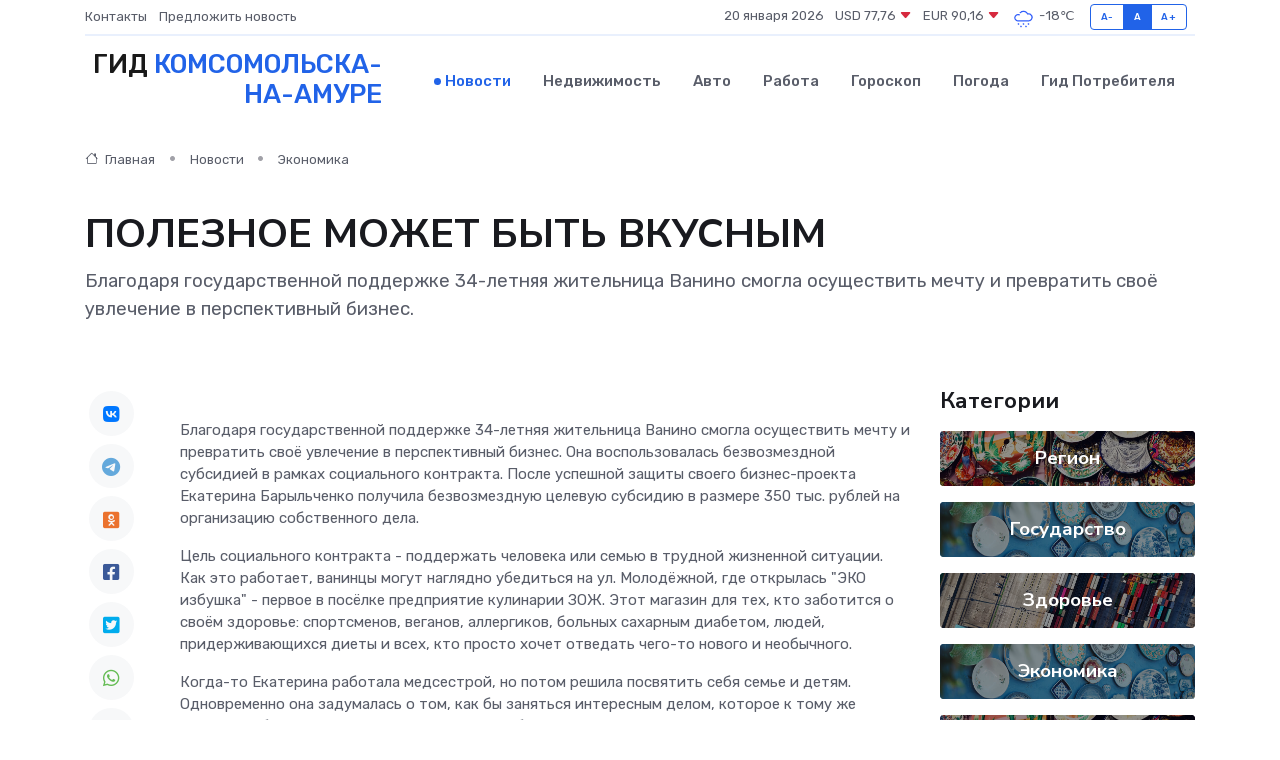

--- FILE ---
content_type: text/html; charset=UTF-8
request_url: https://komsomolsk-na-amure-city.ru/news/ekonomika/poleznoe-mozhet-byt-vkusnym.htm
body_size: 11879
content:
<!DOCTYPE html>
<html lang="ru">
<head>
	<meta charset="utf-8">
	<meta name="csrf-token" content="PbWPbfu4alfWwarGBZcHNhuxU5jadfdFBRGoX686">
    <meta http-equiv="X-UA-Compatible" content="IE=edge">
    <meta name="viewport" content="width=device-width, initial-scale=1">
    <title>ПОЛЕЗНОЕ МОЖЕТ БЫТЬ ВКУСНЫМ - новости Комсомольска-на-Амуре</title>
    <meta name="description" property="description" content="Благодаря государственной поддержке 34-летняя жительница Ванино смогла осуществить мечту и превратить своё увлечение в перспективный бизнес.">
    
    <meta property="fb:pages" content="105958871990207" />
    <link rel="shortcut icon" type="image/x-icon" href="https://komsomolsk-na-amure-city.ru/favicon.svg">
    <link rel="canonical" href="https://komsomolsk-na-amure-city.ru/news/ekonomika/poleznoe-mozhet-byt-vkusnym.htm">
    <link rel="preconnect" href="https://fonts.gstatic.com">
    <link rel="dns-prefetch" href="https://fonts.googleapis.com">
    <link rel="dns-prefetch" href="https://pagead2.googlesyndication.com">
    <link rel="dns-prefetch" href="https://res.cloudinary.com">
    <link href="https://fonts.googleapis.com/css2?family=Nunito+Sans:wght@400;700&family=Rubik:wght@400;500;700&display=swap" rel="stylesheet">
    <link rel="stylesheet" type="text/css" href="https://komsomolsk-na-amure-city.ru/assets/font-awesome/css/all.min.css">
    <link rel="stylesheet" type="text/css" href="https://komsomolsk-na-amure-city.ru/assets/bootstrap-icons/bootstrap-icons.css">
    <link rel="stylesheet" type="text/css" href="https://komsomolsk-na-amure-city.ru/assets/tiny-slider/tiny-slider.css">
    <link rel="stylesheet" type="text/css" href="https://komsomolsk-na-amure-city.ru/assets/glightbox/css/glightbox.min.css">
    <link rel="stylesheet" type="text/css" href="https://komsomolsk-na-amure-city.ru/assets/plyr/plyr.css">
    <link id="style-switch" rel="stylesheet" type="text/css" href="https://komsomolsk-na-amure-city.ru/assets/css/style.css">
    <link rel="stylesheet" type="text/css" href="https://komsomolsk-na-amure-city.ru/assets/css/style2.css">

    <meta name="twitter:card" content="summary">
    <meta name="twitter:site" content="@mysite">
    <meta name="twitter:title" content="ПОЛЕЗНОЕ МОЖЕТ БЫТЬ ВКУСНЫМ - новости Комсомольска-на-Амуре">
    <meta name="twitter:description" content="Благодаря государственной поддержке 34-летняя жительница Ванино смогла осуществить мечту и превратить своё увлечение в перспективный бизнес.">
    <meta name="twitter:creator" content="@mysite">
    <meta name="twitter:image:src" content="https://komsomolsk-na-amure-city.ru/images/logo.gif">
    <meta name="twitter:domain" content="komsomolsk-na-amure-city.ru">
    <meta name="twitter:card" content="summary_large_image" /><meta name="twitter:image" content="https://komsomolsk-na-amure-city.ru/images/logo.gif">

    <meta property="og:url" content="http://komsomolsk-na-amure-city.ru/news/ekonomika/poleznoe-mozhet-byt-vkusnym.htm">
    <meta property="og:title" content="ПОЛЕЗНОЕ МОЖЕТ БЫТЬ ВКУСНЫМ - новости Комсомольска-на-Амуре">
    <meta property="og:description" content="Благодаря государственной поддержке 34-летняя жительница Ванино смогла осуществить мечту и превратить своё увлечение в перспективный бизнес.">
    <meta property="og:type" content="website">
    <meta property="og:image" content="https://komsomolsk-na-amure-city.ru/images/logo.gif">
    <meta property="og:locale" content="ru_RU">
    <meta property="og:site_name" content="Гид Комсомольска-на-Амуре">
    

    <link rel="image_src" href="https://komsomolsk-na-amure-city.ru/images/logo.gif" />

    <link rel="alternate" type="application/rss+xml" href="https://komsomolsk-na-amure-city.ru/feed" title="Комсомольск-на-Амуре: гид, новости, афиша">
        <script async src="https://pagead2.googlesyndication.com/pagead/js/adsbygoogle.js"></script>
    <script>
        (adsbygoogle = window.adsbygoogle || []).push({
            google_ad_client: "ca-pub-0899253526956684",
            enable_page_level_ads: true
        });
    </script>
        
    
    
    
    <script>if (window.top !== window.self) window.top.location.replace(window.self.location.href);</script>
    <script>if(self != top) { top.location=document.location;}</script>

<!-- Google tag (gtag.js) -->
<script async src="https://www.googletagmanager.com/gtag/js?id=G-71VQP5FD0J"></script>
<script>
  window.dataLayer = window.dataLayer || [];
  function gtag(){dataLayer.push(arguments);}
  gtag('js', new Date());

  gtag('config', 'G-71VQP5FD0J');
</script>
</head>
<body>
<script type="text/javascript" > (function(m,e,t,r,i,k,a){m[i]=m[i]||function(){(m[i].a=m[i].a||[]).push(arguments)}; m[i].l=1*new Date();k=e.createElement(t),a=e.getElementsByTagName(t)[0],k.async=1,k.src=r,a.parentNode.insertBefore(k,a)}) (window, document, "script", "https://mc.yandex.ru/metrika/tag.js", "ym"); ym(54009451, "init", {}); ym(86840228, "init", { clickmap:true, trackLinks:true, accurateTrackBounce:true, webvisor:true });</script> <noscript><div><img src="https://mc.yandex.ru/watch/54009451" style="position:absolute; left:-9999px;" alt="" /><img src="https://mc.yandex.ru/watch/86840228" style="position:absolute; left:-9999px;" alt="" /></div></noscript>
<script type="text/javascript">
    new Image().src = "//counter.yadro.ru/hit?r"+escape(document.referrer)+((typeof(screen)=="undefined")?"":";s"+screen.width+"*"+screen.height+"*"+(screen.colorDepth?screen.colorDepth:screen.pixelDepth))+";u"+escape(document.URL)+";h"+escape(document.title.substring(0,150))+";"+Math.random();
</script>
<!-- Rating@Mail.ru counter -->
<script type="text/javascript">
var _tmr = window._tmr || (window._tmr = []);
_tmr.push({id: "3138453", type: "pageView", start: (new Date()).getTime()});
(function (d, w, id) {
  if (d.getElementById(id)) return;
  var ts = d.createElement("script"); ts.type = "text/javascript"; ts.async = true; ts.id = id;
  ts.src = "https://top-fwz1.mail.ru/js/code.js";
  var f = function () {var s = d.getElementsByTagName("script")[0]; s.parentNode.insertBefore(ts, s);};
  if (w.opera == "[object Opera]") { d.addEventListener("DOMContentLoaded", f, false); } else { f(); }
})(document, window, "topmailru-code");
</script><noscript><div>
<img src="https://top-fwz1.mail.ru/counter?id=3138453;js=na" style="border:0;position:absolute;left:-9999px;" alt="Top.Mail.Ru" />
</div></noscript>
<!-- //Rating@Mail.ru counter -->

<header class="navbar-light navbar-sticky header-static">
    <div class="navbar-top d-none d-lg-block small">
        <div class="container">
            <div class="d-md-flex justify-content-between align-items-center my-1">
                <!-- Top bar left -->
                <ul class="nav">
                    <li class="nav-item">
                        <a class="nav-link ps-0" href="https://komsomolsk-na-amure-city.ru/contacts">Контакты</a>
                    </li>
                    <li class="nav-item">
                        <a class="nav-link ps-0" href="https://komsomolsk-na-amure-city.ru/sendnews">Предложить новость</a>
                    </li>
                    
                </ul>
                <!-- Top bar right -->
                <div class="d-flex align-items-center">
                    
                    <ul class="list-inline mb-0 text-center text-sm-end me-3">
						<li class="list-inline-item">
							<span>20 января 2026</span>
						</li>
                        <li class="list-inline-item">
                            <a class="nav-link px-0" href="https://komsomolsk-na-amure-city.ru/currency">
                                <span>USD 77,76 <i class="bi bi-caret-down-fill text-danger"></i></span>
                            </a>
						</li>
                        <li class="list-inline-item">
                            <a class="nav-link px-0" href="https://komsomolsk-na-amure-city.ru/currency">
                                <span>EUR 90,16 <i class="bi bi-caret-down-fill text-danger"></i></span>
                            </a>
						</li>
						<li class="list-inline-item">
                            <a class="nav-link px-0" href="https://komsomolsk-na-amure-city.ru/pogoda">
                                <svg xmlns="http://www.w3.org/2000/svg" width="25" height="25" viewBox="0 0 30 30"><path d="M18 26a1 1 0 1 0 0 2 1 1 0 0 0 0-2m-6 0a1 1 0 1 0 0 2 1 1 0 0 0 0-2m9-3a1 1 0 1 0 0 2 1 1 0 0 0 0-2m-6 0a1 1 0 1 0 0 2 1 1 0 0 0 0-2m-5 1a1 1 0 1 1-2 0 1 1 0 0 1 2 0zM0 0v30V0zm30 0v30V0zm-4.964 13.066a4.948 4.948 0 0 1 0 5.868A4.99 4.99 0 0 1 20.99 21H8.507a4.49 4.49 0 0 1-3.64-1.86 4.458 4.458 0 0 1 0-5.281A4.491 4.491 0 0 1 8.506 12c.686 0 1.37.159 1.996.473a.5.5 0 0 1 .16.766l-.33.399a.502.502 0 0 1-.598.132 2.976 2.976 0 0 0-3.346.608 3.007 3.007 0 0 0 .334 4.532c.527.396 1.177.59 1.836.59H20.94a3.54 3.54 0 0 0 2.163-.711 3.497 3.497 0 0 0 1.358-3.206 3.45 3.45 0 0 0-.706-1.727A3.486 3.486 0 0 0 20.99 12.5c-.07 0-.138.016-.208.02-.328.02-.645.085-.947.192a.496.496 0 0 1-.63-.287 4.637 4.637 0 0 0-.445-.874 4.495 4.495 0 0 0-.584-.733A4.461 4.461 0 0 0 14.998 9.5a4.46 4.46 0 0 0-3.177 1.318 2.326 2.326 0 0 0-.135.147.5.5 0 0 1-.592.131 5.78 5.78 0 0 0-.453-.19.5.5 0 0 1-.21-.79A5.97 5.97 0 0 1 14.998 8a5.97 5.97 0 0 1 4.237 1.757c.398.399.704.85.966 1.319.262-.042.525-.076.79-.076a4.99 4.99 0 0 1 4.045 2.066zM0 0v30V0zm30 0v30V0z" fill="#315EFB" fill-rule="evenodd"></path></svg>
                                <span>-18&#8451;</span>
                            </a>
						</li>
					</ul>

                    <!-- Font size accessibility START -->
                    <div class="btn-group me-2" role="group" aria-label="font size changer">
                        <input type="radio" class="btn-check" name="fntradio" id="font-sm">
                        <label class="btn btn-xs btn-outline-primary mb-0" for="font-sm">A-</label>

                        <input type="radio" class="btn-check" name="fntradio" id="font-default" checked>
                        <label class="btn btn-xs btn-outline-primary mb-0" for="font-default">A</label>

                        <input type="radio" class="btn-check" name="fntradio" id="font-lg">
                        <label class="btn btn-xs btn-outline-primary mb-0" for="font-lg">A+</label>
                    </div>

                    
                </div>
            </div>
            <!-- Divider -->
            <div class="border-bottom border-2 border-primary opacity-1"></div>
        </div>
    </div>

    <!-- Logo Nav START -->
    <nav class="navbar navbar-expand-lg">
        <div class="container">
            <!-- Logo START -->
            <a class="navbar-brand" href="https://komsomolsk-na-amure-city.ru" style="text-align: end;">
                
                			<span class="ms-2 fs-3 text-uppercase fw-normal" style="line-height: 80%;">Гид <span style="color: #2163e8;">Комсомольска-<br>на-Амуре</span></span>
                            </a>
            <!-- Logo END -->

            <!-- Responsive navbar toggler -->
            <button class="navbar-toggler ms-auto" type="button" data-bs-toggle="collapse"
                data-bs-target="#navbarCollapse" aria-controls="navbarCollapse" aria-expanded="false"
                aria-label="Toggle navigation">
                <span class="text-body h6 d-none d-sm-inline-block">Menu</span>
                <span class="navbar-toggler-icon"></span>
            </button>

            <!-- Main navbar START -->
            <div class="collapse navbar-collapse" id="navbarCollapse">
                <ul class="navbar-nav navbar-nav-scroll mx-auto">
                                        <li class="nav-item"> <a class="nav-link active" href="https://komsomolsk-na-amure-city.ru/news">Новости</a></li>
                                        <li class="nav-item"> <a class="nav-link" href="https://komsomolsk-na-amure-city.ru/realty">Недвижимость</a></li>
                                        <li class="nav-item"> <a class="nav-link" href="https://komsomolsk-na-amure-city.ru/auto">Авто</a></li>
                                        <li class="nav-item"> <a class="nav-link" href="https://komsomolsk-na-amure-city.ru/job">Работа</a></li>
                                        <li class="nav-item"> <a class="nav-link" href="https://komsomolsk-na-amure-city.ru/horoscope">Гороскоп</a></li>
                                        <li class="nav-item"> <a class="nav-link" href="https://komsomolsk-na-amure-city.ru/pogoda">Погода</a></li>
                                        <li class="nav-item"> <a class="nav-link" href="https://komsomolsk-na-amure-city.ru/poleznoe">Гид потребителя</a></li>
                                    </ul>
            </div>
            <!-- Main navbar END -->

            
        </div>
    </nav>
    <!-- Logo Nav END -->
</header>
    <main>
        <!-- =======================
                Main content START -->
        <section class="pt-3 pb-lg-5">
            <div class="container" data-sticky-container>
                <div class="row">
                    <!-- Main Post START -->
                    <div class="col-lg-9">
                        <!-- Categorie Detail START -->
                        <div class="mb-4">
							<nav aria-label="breadcrumb" itemscope itemtype="http://schema.org/BreadcrumbList">
								<ol class="breadcrumb breadcrumb-dots">
									<li class="breadcrumb-item" itemprop="itemListElement" itemscope itemtype="http://schema.org/ListItem">
										<meta itemprop="name" content="Гид Комсомольска-на-Амуре">
										<meta itemprop="position" content="1">
										<meta itemprop="item" content="https://komsomolsk-na-amure-city.ru">
										<a itemprop="url" href="https://komsomolsk-na-amure-city.ru">
										<i class="bi bi-house me-1"></i> Главная
										</a>
									</li>
									<li class="breadcrumb-item" itemprop="itemListElement" itemscope itemtype="http://schema.org/ListItem">
										<meta itemprop="name" content="Новости">
										<meta itemprop="position" content="2">
										<meta itemprop="item" content="https://komsomolsk-na-amure-city.ru/news">
										<a itemprop="url" href="https://komsomolsk-na-amure-city.ru/news"> Новости</a>
									</li>
									<li class="breadcrumb-item" aria-current="page" itemprop="itemListElement" itemscope itemtype="http://schema.org/ListItem">
										<meta itemprop="name" content="Экономика">
										<meta itemprop="position" content="3">
										<meta itemprop="item" content="https://komsomolsk-na-amure-city.ru/news/ekonomika">
										<a itemprop="url" href="https://komsomolsk-na-amure-city.ru/news/ekonomika"> Экономика</a>
									</li>
									<li aria-current="page" itemprop="itemListElement" itemscope itemtype="http://schema.org/ListItem">
									<meta itemprop="name" content="ПОЛЕЗНОЕ МОЖЕТ БЫТЬ ВКУСНЫМ">
									<meta itemprop="position" content="4" />
									<meta itemprop="item" content="https://komsomolsk-na-amure-city.ru/news/ekonomika/poleznoe-mozhet-byt-vkusnym.htm">
									</li>
								</ol>
							</nav>
						
                        </div>
                    </div>
                </div>
                <div class="row align-items-center">
                                                        <!-- Content -->
                    <div class="col-md-12 mt-4 mt-md-0">
                                            <h1 class="display-6">ПОЛЕЗНОЕ МОЖЕТ БЫТЬ ВКУСНЫМ</h1>
                        <p class="lead">Благодаря государственной поддержке 34-летняя жительница Ванино смогла осуществить мечту и превратить своё увлечение в перспективный бизнес.</p>
                    </div>
				                                    </div>
            </div>
        </section>
        <!-- =======================
        Main START -->
        <section class="pt-0">
            <div class="container position-relative" data-sticky-container>
                <div class="row">
                    <!-- Left sidebar START -->
                    <div class="col-md-1">
                        <div class="text-start text-lg-center mb-5" data-sticky data-margin-top="80" data-sticky-for="767">
                            <style>
                                .fa-vk::before {
                                    color: #07f;
                                }
                                .fa-telegram::before {
                                    color: #64a9dc;
                                }
                                .fa-facebook-square::before {
                                    color: #3b5998;
                                }
                                .fa-odnoklassniki-square::before {
                                    color: #eb722e;
                                }
                                .fa-twitter-square::before {
                                    color: #00aced;
                                }
                                .fa-whatsapp::before {
                                    color: #65bc54;
                                }
                                .fa-viber::before {
                                    color: #7b519d;
                                }
                                .fa-moimir svg {
                                    background-color: #168de2;
                                    height: 18px;
                                    width: 18px;
                                    background-size: 18px 18px;
                                    border-radius: 4px;
                                    margin-bottom: 2px;
                                }
                            </style>
                            <ul class="nav text-white-force">
                                <li class="nav-item">
                                    <a class="nav-link icon-md rounded-circle m-1 p-0 fs-5 bg-light" href="https://vk.com/share.php?url=https://komsomolsk-na-amure-city.ru/news/ekonomika/poleznoe-mozhet-byt-vkusnym.htm&title=ПОЛЕЗНОЕ МОЖЕТ БЫТЬ ВКУСНЫМ - новости Комсомольска-на-Амуре&utm_source=share" rel="nofollow" target="_blank">
                                        <i class="fab fa-vk align-middle text-body"></i>
                                    </a>
                                </li>
                                <li class="nav-item">
                                    <a class="nav-link icon-md rounded-circle m-1 p-0 fs-5 bg-light" href="https://t.me/share/url?url=https://komsomolsk-na-amure-city.ru/news/ekonomika/poleznoe-mozhet-byt-vkusnym.htm&text=ПОЛЕЗНОЕ МОЖЕТ БЫТЬ ВКУСНЫМ - новости Комсомольска-на-Амуре&utm_source=share" rel="nofollow" target="_blank">
                                        <i class="fab fa-telegram align-middle text-body"></i>
                                    </a>
                                </li>
                                <li class="nav-item">
                                    <a class="nav-link icon-md rounded-circle m-1 p-0 fs-5 bg-light" href="https://connect.ok.ru/offer?url=https://komsomolsk-na-amure-city.ru/news/ekonomika/poleznoe-mozhet-byt-vkusnym.htm&title=ПОЛЕЗНОЕ МОЖЕТ БЫТЬ ВКУСНЫМ - новости Комсомольска-на-Амуре&utm_source=share" rel="nofollow" target="_blank">
                                        <i class="fab fa-odnoklassniki-square align-middle text-body"></i>
                                    </a>
                                </li>
                                <li class="nav-item">
                                    <a class="nav-link icon-md rounded-circle m-1 p-0 fs-5 bg-light" href="https://www.facebook.com/sharer.php?src=sp&u=https://komsomolsk-na-amure-city.ru/news/ekonomika/poleznoe-mozhet-byt-vkusnym.htm&title=ПОЛЕЗНОЕ МОЖЕТ БЫТЬ ВКУСНЫМ - новости Комсомольска-на-Амуре&utm_source=share" rel="nofollow" target="_blank">
                                        <i class="fab fa-facebook-square align-middle text-body"></i>
                                    </a>
                                </li>
                                <li class="nav-item">
                                    <a class="nav-link icon-md rounded-circle m-1 p-0 fs-5 bg-light" href="https://twitter.com/intent/tweet?text=ПОЛЕЗНОЕ МОЖЕТ БЫТЬ ВКУСНЫМ - новости Комсомольска-на-Амуре&url=https://komsomolsk-na-amure-city.ru/news/ekonomika/poleznoe-mozhet-byt-vkusnym.htm&utm_source=share" rel="nofollow" target="_blank">
                                        <i class="fab fa-twitter-square align-middle text-body"></i>
                                    </a>
                                </li>
                                <li class="nav-item">
                                    <a class="nav-link icon-md rounded-circle m-1 p-0 fs-5 bg-light" href="https://api.whatsapp.com/send?text=ПОЛЕЗНОЕ МОЖЕТ БЫТЬ ВКУСНЫМ - новости Комсомольска-на-Амуре https://komsomolsk-na-amure-city.ru/news/ekonomika/poleznoe-mozhet-byt-vkusnym.htm&utm_source=share" rel="nofollow" target="_blank">
                                        <i class="fab fa-whatsapp align-middle text-body"></i>
                                    </a>
                                </li>
                                <li class="nav-item">
                                    <a class="nav-link icon-md rounded-circle m-1 p-0 fs-5 bg-light" href="viber://forward?text=ПОЛЕЗНОЕ МОЖЕТ БЫТЬ ВКУСНЫМ - новости Комсомольска-на-Амуре https://komsomolsk-na-amure-city.ru/news/ekonomika/poleznoe-mozhet-byt-vkusnym.htm&utm_source=share" rel="nofollow" target="_blank">
                                        <i class="fab fa-viber align-middle text-body"></i>
                                    </a>
                                </li>
                                <li class="nav-item">
                                    <a class="nav-link icon-md rounded-circle m-1 p-0 fs-5 bg-light" href="https://connect.mail.ru/share?url=https://komsomolsk-na-amure-city.ru/news/ekonomika/poleznoe-mozhet-byt-vkusnym.htm&title=ПОЛЕЗНОЕ МОЖЕТ БЫТЬ ВКУСНЫМ - новости Комсомольска-на-Амуре&utm_source=share" rel="nofollow" target="_blank">
                                        <i class="fab fa-moimir align-middle text-body"><svg viewBox='0 0 24 24' xmlns='http://www.w3.org/2000/svg'><path d='M8.889 9.667a1.333 1.333 0 100-2.667 1.333 1.333 0 000 2.667zm6.222 0a1.333 1.333 0 100-2.667 1.333 1.333 0 000 2.667zm4.77 6.108l-1.802-3.028a.879.879 0 00-1.188-.307.843.843 0 00-.313 1.166l.214.36a6.71 6.71 0 01-4.795 1.996 6.711 6.711 0 01-4.792-1.992l.217-.364a.844.844 0 00-.313-1.166.878.878 0 00-1.189.307l-1.8 3.028a.844.844 0 00.312 1.166.88.88 0 001.189-.307l.683-1.147a8.466 8.466 0 005.694 2.18 8.463 8.463 0 005.698-2.184l.685 1.151a.873.873 0 001.189.307.844.844 0 00.312-1.166z' fill='#FFF' fill-rule='evenodd'/></svg></i>
                                    </a>
                                </li>
                                
                            </ul>
                        </div>
                    </div>
                    <!-- Left sidebar END -->

                    <!-- Main Content START -->
                    <div class="col-md-10 col-lg-8 mb-5">
                        <div class="mb-4">
                                                    </div>
                        <div itemscope itemtype="http://schema.org/NewsArticle">
                            <meta itemprop="headline" content="ПОЛЕЗНОЕ МОЖЕТ БЫТЬ ВКУСНЫМ">
                            <meta itemprop="identifier" content="https://komsomolsk-na-amure-city.ru/8394077">
                            <span itemprop="articleBody"><p> Благодаря государственной поддержке 34-летняя жительница Ванино смогла осуществить мечту и превратить своё увлечение в перспективный бизнес. Она воспользовалась безвозмездной субсидией в рамках социального контракта. После успешной защиты своего бизнес-проекта Екатерина Барыльченко получила безвозмездную целевую субсидию в размере 350 тыс. рублей на организацию собственного дела. </p> <p> Цель социального контракта - поддержать человека или семью в трудной жизненной ситуации. Как это работает, ванинцы могут наглядно убедиться на ул. Молодёжной, где открылась &quot;ЭКО избушка&quot; - первое в посёлке предприятие кулинарии ЗОЖ. Этот магазин для тех, кто заботится о своём здоровье: спортсменов, веганов, аллергиков, больных сахарным диабетом, людей, придерживающихся диеты и всех, кто просто хочет отведать чего-то нового и необычного. </p> <p> Когда-то Екатерина работала медсестрой, но потом решила посвятить себя семье и детям. Одновременно она задумалась о том, как бы заняться интересным делом, которое к тому же приносило бы доход и поддержало семейный бюджет. На российском рынке услуг тренд на здоровый образ жизни набирает обороты. Всё больше потребителей меняют пищевые привычки, посещают спортивные залы, заботятся о здоровье и внешней привлекательности. Семья Барыльченко - не исключение. Скандинавская ходьба, тренажёры и спортивный зал у этих людей в приоритете. &quot;Тенденция к ЗОЖ - это реальность, с которой нельзя не считаться&quot;, - убеждена Екатерина. Как заботливая жена и мама, она постоянно готовит своим домочадцам полезные и вкусные блюда. Кулинарные курсы позволили ей подходить к приготовлению блюд творчески и профессионально. Свой опыт она решила использовать в деле и накормить всех ванинских приверженцев ЗОЖ, ведь правильное питание требует времени и знаний, которые есть не у каждого человека. 
										
											
											

										

									







</p> <p> Узнав о возможностях социального контракта для ведения собственного дела, обратилась в органы соцзащиты, где специалисты подробно объяснили порядок заключения контракта и какой перечень документов необходимо предоставить. Пройдя собеседование, соискательница оформила заявление. В течение десяти дней её просьба была удовлетворена. На полученные средства, в соответствии с бизнес-планом, предприниматель закупила необходимое оборудование, частично оплатила аренду помещения, составила меню. Екатерина сумела найти свободную нишу для своих кулинарных трудов. И это придало ей уверенности в успешности реализации идеи. До последнего времени в Ванино не было ни одного предприятия аналогичной направленности. Запустить &quot;конвейерное&quot; производство разных вкусностей из ЭКОсырья по авторским рецептам ей удалось через шесть месяцев. &quot;Мы хотим, чтобы все люди, которые следят за своим питанием, приходили к нам. Вы убедитесь, что полезное может быть вкусным&quot;, - говорит наша собеседница. </p> <p> Месяц работы &quot;ЭКО избушки&quot; показал, что расчёт предпринимателя оказался верным. Покупатели районного центра проявили заинтересованность, особенно молодёжь. У новой торговой точки успели появиться постоянные клиенты. Хозяйке заведения есть чем удивить и восхитить посетителей. ЗОЖ-кулинары предлагают на вынос кислородные коктейли и другие полезные напитки, выпечку из цельнозерновой муки, блины без муки, яиц и молока, венские вафли, десерты в стаканчиках и в том числе с чиа, крем-мёд и урбечи, растительное молоко и другое. </p> <p> В перспективе Екатерина Барыльченко намерена развивать своё предприятие, в том числе расширить ассортимент вкусной и полезной продукции. </p> <p> Важно отметить, что такая мера государственной поддержки, как социальный контракт, давно и успешно используется в Ванинском районе. Рассказывает руководитель КГКУ &quot;Центр социальной поддержки населения по Ванинскому району&quot; Анна Пакулова: </p> <p> - Социальный контракт - это соглашение, которое заключают органы социальной защиты с гражданами и семьями, чей доход, по независящим от них причинам, ниже прожиточного минимума. Адресная помощь нуждающимся включает целый комплекс мероприятий, направленных не только на преодоление трудных жизненных ситуаций, но и формирование постоянного источника дохода в долгосрочной перспективе. При заключении контракта обязательно разрабатывается индивидуальная программа социальной адаптации. Именно в ней предусмотрен тот объём помощи, которую получит заявитель. </p> <p> Хочется отметить, что социальный контракт - мера достаточно эффективная и востребованная. С момента реализации программы десятки человек были охвачены безвозмездной помощью. Полученные выплаты использовались для ведения личного подсобного хозяйства, осуществления предпринимательской деятельности, трудоустройства. Благодаря такой форме поддержки создаются новые рабочие места, расширяются виды услуг для населения, но самое главное - улучшается благосостояние семей. </p> <p> Не всегда человек решается брать кредит, рисковать и без того небольшим личным бюджетом, чтобы попробовать начать своё дело. И в этом случае государство протягивает нуждающимся руку помощи, обеспечивая базовый капитал, давая стимул к улучшению материального положения, решению семейных проблем. Таким образом, взаимодействие с органами социальной защиты для многих граждан и семей может быть стартом на пути к успеху. </p> <p>  Наш корр.  </p> <p>  #ВВ 21  </p>

<br></span>
                        </div>
                                                                        <div><a href="http://voshod.vanino.org/?act=news&amp;id=5575" target="_blank" rel="author">Источник</a></div>
                                                                        <div class="col-12 mt-3"><a href="https://komsomolsk-na-amure-city.ru/sendnews">Предложить новость</a></div>
                        <div class="col-12 mt-5">
                            <h2 class="my-3">Последние новости</h2>
                            <div class="row gy-4">
                                <!-- Card item START -->
<div class="col-sm-6">
    <div class="card" itemscope="" itemtype="http://schema.org/BlogPosting">
        <!-- Card img -->
        <div class="position-relative">
                        <img class="card-img" src="https://res.cloudinary.com/dg4vk3ah5/image/upload/c_fill,w_420,h_315,q_auto,g_face/wksijow4zv70yhsdurzt" alt="Эти штуки спасают твой дом каждый день — но ты даже не знаешь, как они называются" itemprop="image">
                    </div>
        <div class="card-body px-0 pt-3" itemprop="name">
            <h4 class="card-title" itemprop="headline"><a href="https://komsomolsk-na-amure-city.ru/news/ekonomika/eti-shtuki-spasayut-tvoy-dom-kazhdyy-den-no-ty-dazhe-ne-znaesh-kak-oni-nazyvayutsya.htm"
                    class="btn-link text-reset fw-bold" itemprop="url">Эти штуки спасают твой дом каждый день — но ты даже не знаешь, как они называются</a></h4>
            <p class="card-text" itemprop="articleBody">Запорная арматура в быту: что это, как работает и почему без неё не обойтись</p>
        </div>
        <meta itemprop="author" content="Редактор"/>
        <meta itemscope itemprop="mainEntityOfPage" itemType="https://schema.org/WebPage" itemid="https://komsomolsk-na-amure-city.ru/news/ekonomika/eti-shtuki-spasayut-tvoy-dom-kazhdyy-den-no-ty-dazhe-ne-znaesh-kak-oni-nazyvayutsya.htm"/>
        <meta itemprop="dateModified" content="2025-04-25"/>
        <meta itemprop="datePublished" content="2025-04-25"/>
    </div>
</div>
<!-- Card item END -->
<!-- Card item START -->
<div class="col-sm-6">
    <div class="card" itemscope="" itemtype="http://schema.org/BlogPosting">
        <!-- Card img -->
        <div class="position-relative">
                        <img class="card-img" src="https://res.cloudinary.com/dg4vk3ah5/image/upload/c_fill,w_420,h_315,q_auto,g_face/jpthcbph8mafffp4lxdk" alt="Мэр Хабаровска проверил работы на развязке Ленинградская — Восточное шоссе" itemprop="image">
                    </div>
        <div class="card-body px-0 pt-3" itemprop="name">
            <h4 class="card-title" itemprop="headline"><a href="https://komsomolsk-na-amure-city.ru/news/region/mer-habarovska-proveril-raboty-na-razvyazke-leningradskaya-vostochnoe-shosse.htm"
                    class="btn-link text-reset fw-bold" itemprop="url">Мэр Хабаровска проверил работы на развязке Ленинградская — Восточное шоссе</a></h4>
            <p class="card-text" itemprop="articleBody">пресс-служба администрации города

В этом году здесь заменят барьерные ограждения, смонтируют новое электроосвещение, восстановят водоотведение.</p>
        </div>
        <meta itemprop="author" content="Редактор"/>
        <meta itemscope itemprop="mainEntityOfPage" itemType="https://schema.org/WebPage" itemid="https://komsomolsk-na-amure-city.ru/news/region/mer-habarovska-proveril-raboty-na-razvyazke-leningradskaya-vostochnoe-shosse.htm"/>
        <meta itemprop="dateModified" content="2025-04-06"/>
        <meta itemprop="datePublished" content="2025-04-06"/>
    </div>
</div>
<!-- Card item END -->
<!-- Card item START -->
<div class="col-sm-6">
    <div class="card" itemscope="" itemtype="http://schema.org/BlogPosting">
        <!-- Card img -->
        <div class="position-relative">
                        <img class="card-img" src="https://res.cloudinary.com/dg4vk3ah5/image/upload/c_fill,w_420,h_315,q_auto,g_face/hbndqtmi6a8asana1jbl" alt="Педагогический квиз устроили студенты на каникулярной школе" itemprop="image">
                    </div>
        <div class="card-body px-0 pt-3" itemprop="name">
            <h4 class="card-title" itemprop="headline"><a href="https://komsomolsk-na-amure-city.ru/news/nauka-i-obrazovanie/pedagogicheskiy-kviz-ustroili-studenty-na-kanikulyarnoy-shkole.htm"
                    class="btn-link text-reset fw-bold" itemprop="url">Педагогический квиз устроили студенты на каникулярной школе</a></h4>
            <p class="card-text" itemprop="articleBody">3 апреля 2025 года в рамках Весенней каникулярной школы «АмГПГУ», студенты группы ПОноия-55 Института педагогики и психологии,</p>
        </div>
        <meta itemprop="author" content="Редактор"/>
        <meta itemscope itemprop="mainEntityOfPage" itemType="https://schema.org/WebPage" itemid="https://komsomolsk-na-amure-city.ru/news/nauka-i-obrazovanie/pedagogicheskiy-kviz-ustroili-studenty-na-kanikulyarnoy-shkole.htm"/>
        <meta itemprop="dateModified" content="2025-04-06"/>
        <meta itemprop="datePublished" content="2025-04-06"/>
    </div>
</div>
<!-- Card item END -->
<!-- Card item START -->
<div class="col-sm-6">
    <div class="card" itemscope="" itemtype="http://schema.org/BlogPosting">
        <!-- Card img -->
        <div class="position-relative">
            <img class="card-img" src="https://res.cloudinary.com/dzttx7cpc/image/upload/c_fill,w_420,h_315,q_auto,g_face/r7veu3ey8cqaawwwsw5m" alt="Пошаговое руководство: как грамотно оформить первый микрозайм" itemprop="image">
        </div>
        <div class="card-body px-0 pt-3" itemprop="name">
            <h4 class="card-title" itemprop="headline"><a href="https://simferopol-gid.ru/news/ekonomika/poshagovoe-rukovodstvo-kak-gramotno-oformit-pervyy-mikrozaym.htm" class="btn-link text-reset fw-bold" itemprop="url">Пошаговое руководство: как грамотно оформить первый микрозайм</a></h4>
            <p class="card-text" itemprop="articleBody">Как взять кредит с умом и не пожалеть об этом спустя пару месяцев</p>
        </div>
        <meta itemprop="author" content="Редактор"/>
        <meta itemscope itemprop="mainEntityOfPage" itemType="https://schema.org/WebPage" itemid="https://simferopol-gid.ru/news/ekonomika/poshagovoe-rukovodstvo-kak-gramotno-oformit-pervyy-mikrozaym.htm"/>
        <meta itemprop="dateModified" content="2026-01-20"/>
        <meta itemprop="datePublished" content="2026-01-20"/>
    </div>
</div>
<!-- Card item END -->
                            </div>
                        </div>
						<div class="col-12 bg-primary bg-opacity-10 p-2 mt-3 rounded">
							На этом сайте вы найдете актуальные <a href="https://yurga-gid.ru/job">вакансии в Юрге</a> с предложениями работы от ведущих работодателей города
						</div>
                        <!-- Comments START -->
                        <div class="mt-5">
                            <h3>Комментарии (0)</h3>
                        </div>
                        <!-- Comments END -->
                        <!-- Reply START -->
                        <div>
                            <h3>Добавить комментарий</h3>
                            <small>Ваш email не публикуется. Обязательные поля отмечены *</small>
                            <form class="row g-3 mt-2">
                                <div class="col-md-6">
                                    <label class="form-label">Имя *</label>
                                    <input type="text" class="form-control" aria-label="First name">
                                </div>
                                <div class="col-md-6">
                                    <label class="form-label">Email *</label>
                                    <input type="email" class="form-control">
                                </div>
                                <div class="col-12">
                                    <label class="form-label">Текст комментария *</label>
                                    <textarea class="form-control" rows="3"></textarea>
                                </div>
                                <div class="col-12">
                                    <button type="submit" class="btn btn-primary">Оставить комментарий</button>
                                </div>
                            </form>
                        </div>
                        <!-- Reply END -->
                    </div>
                    <!-- Main Content END -->
                    <!-- Right sidebar START -->
                    <div class="col-lg-3 d-none d-lg-block">
                        <div data-sticky data-margin-top="80" data-sticky-for="991">
                            <!-- Categories -->
                            <div>
                                <h4 class="mb-3">Категории</h4>
                                                                    <!-- Category item -->
                                    <div class="text-center mb-3 card-bg-scale position-relative overflow-hidden rounded"
                                        style="background-image:url(https://komsomolsk-na-amure-city.ru/assets/images/blog/4by3/04.jpg); background-position: center left; background-size: cover;">
                                        <div class="bg-dark-overlay-4 p-3">
                                            <a href="https://komsomolsk-na-amure-city.ru/news/region"
                                                class="stretched-link btn-link fw-bold text-white h5">Регион</a>
                                        </div>
                                    </div>
                                                                    <!-- Category item -->
                                    <div class="text-center mb-3 card-bg-scale position-relative overflow-hidden rounded"
                                        style="background-image:url(https://komsomolsk-na-amure-city.ru/assets/images/blog/4by3/02.jpg); background-position: center left; background-size: cover;">
                                        <div class="bg-dark-overlay-4 p-3">
                                            <a href="https://komsomolsk-na-amure-city.ru/news/gosudarstvo"
                                                class="stretched-link btn-link fw-bold text-white h5">Государство</a>
                                        </div>
                                    </div>
                                                                    <!-- Category item -->
                                    <div class="text-center mb-3 card-bg-scale position-relative overflow-hidden rounded"
                                        style="background-image:url(https://komsomolsk-na-amure-city.ru/assets/images/blog/4by3/05.jpg); background-position: center left; background-size: cover;">
                                        <div class="bg-dark-overlay-4 p-3">
                                            <a href="https://komsomolsk-na-amure-city.ru/news/zdorove"
                                                class="stretched-link btn-link fw-bold text-white h5">Здоровье</a>
                                        </div>
                                    </div>
                                                                    <!-- Category item -->
                                    <div class="text-center mb-3 card-bg-scale position-relative overflow-hidden rounded"
                                        style="background-image:url(https://komsomolsk-na-amure-city.ru/assets/images/blog/4by3/02.jpg); background-position: center left; background-size: cover;">
                                        <div class="bg-dark-overlay-4 p-3">
                                            <a href="https://komsomolsk-na-amure-city.ru/news/ekonomika"
                                                class="stretched-link btn-link fw-bold text-white h5">Экономика</a>
                                        </div>
                                    </div>
                                                                    <!-- Category item -->
                                    <div class="text-center mb-3 card-bg-scale position-relative overflow-hidden rounded"
                                        style="background-image:url(https://komsomolsk-na-amure-city.ru/assets/images/blog/4by3/04.jpg); background-position: center left; background-size: cover;">
                                        <div class="bg-dark-overlay-4 p-3">
                                            <a href="https://komsomolsk-na-amure-city.ru/news/politika"
                                                class="stretched-link btn-link fw-bold text-white h5">Политика</a>
                                        </div>
                                    </div>
                                                                    <!-- Category item -->
                                    <div class="text-center mb-3 card-bg-scale position-relative overflow-hidden rounded"
                                        style="background-image:url(https://komsomolsk-na-amure-city.ru/assets/images/blog/4by3/09.jpg); background-position: center left; background-size: cover;">
                                        <div class="bg-dark-overlay-4 p-3">
                                            <a href="https://komsomolsk-na-amure-city.ru/news/nauka-i-obrazovanie"
                                                class="stretched-link btn-link fw-bold text-white h5">Наука и Образование</a>
                                        </div>
                                    </div>
                                                                    <!-- Category item -->
                                    <div class="text-center mb-3 card-bg-scale position-relative overflow-hidden rounded"
                                        style="background-image:url(https://komsomolsk-na-amure-city.ru/assets/images/blog/4by3/01.jpg); background-position: center left; background-size: cover;">
                                        <div class="bg-dark-overlay-4 p-3">
                                            <a href="https://komsomolsk-na-amure-city.ru/news/proisshestviya"
                                                class="stretched-link btn-link fw-bold text-white h5">Происшествия</a>
                                        </div>
                                    </div>
                                                                    <!-- Category item -->
                                    <div class="text-center mb-3 card-bg-scale position-relative overflow-hidden rounded"
                                        style="background-image:url(https://komsomolsk-na-amure-city.ru/assets/images/blog/4by3/07.jpg); background-position: center left; background-size: cover;">
                                        <div class="bg-dark-overlay-4 p-3">
                                            <a href="https://komsomolsk-na-amure-city.ru/news/religiya"
                                                class="stretched-link btn-link fw-bold text-white h5">Религия</a>
                                        </div>
                                    </div>
                                                                    <!-- Category item -->
                                    <div class="text-center mb-3 card-bg-scale position-relative overflow-hidden rounded"
                                        style="background-image:url(https://komsomolsk-na-amure-city.ru/assets/images/blog/4by3/06.jpg); background-position: center left; background-size: cover;">
                                        <div class="bg-dark-overlay-4 p-3">
                                            <a href="https://komsomolsk-na-amure-city.ru/news/kultura"
                                                class="stretched-link btn-link fw-bold text-white h5">Культура</a>
                                        </div>
                                    </div>
                                                                    <!-- Category item -->
                                    <div class="text-center mb-3 card-bg-scale position-relative overflow-hidden rounded"
                                        style="background-image:url(https://komsomolsk-na-amure-city.ru/assets/images/blog/4by3/05.jpg); background-position: center left; background-size: cover;">
                                        <div class="bg-dark-overlay-4 p-3">
                                            <a href="https://komsomolsk-na-amure-city.ru/news/sport"
                                                class="stretched-link btn-link fw-bold text-white h5">Спорт</a>
                                        </div>
                                    </div>
                                                                    <!-- Category item -->
                                    <div class="text-center mb-3 card-bg-scale position-relative overflow-hidden rounded"
                                        style="background-image:url(https://komsomolsk-na-amure-city.ru/assets/images/blog/4by3/03.jpg); background-position: center left; background-size: cover;">
                                        <div class="bg-dark-overlay-4 p-3">
                                            <a href="https://komsomolsk-na-amure-city.ru/news/obschestvo"
                                                class="stretched-link btn-link fw-bold text-white h5">Общество</a>
                                        </div>
                                    </div>
                                                            </div>
                        </div>
                    </div>
                    <!-- Right sidebar END -->
                </div>
        </section>
    </main>
<footer class="bg-dark pt-5">
    
    <!-- Footer copyright START -->
    <div class="bg-dark-overlay-3 mt-5">
        <div class="container">
            <div class="row align-items-center justify-content-md-between py-4">
                <div class="col-md-6">
                    <!-- Copyright -->
                    <div class="text-center text-md-start text-primary-hover text-muted">
                        &#169;2026 Комсомольск-на-Амуре. Все права защищены.
                    </div>
                </div>
                
            </div>
        </div>
    </div>
    <!-- Footer copyright END -->
    <script type="application/ld+json">
        {"@context":"https:\/\/schema.org","@type":"Organization","name":"\u041a\u043e\u043c\u0441\u043e\u043c\u043e\u043b\u044c\u0441\u043a-\u043d\u0430-\u0410\u043c\u0443\u0440\u0435 - \u0433\u0438\u0434, \u043d\u043e\u0432\u043e\u0441\u0442\u0438, \u0430\u0444\u0438\u0448\u0430","url":"https:\/\/komsomolsk-na-amure-city.ru","sameAs":["https:\/\/vk.com\/public207935793","https:\/\/t.me\/knamure"]}
    </script>
</footer>
<!-- Back to top -->
<div class="back-top"><i class="bi bi-arrow-up-short"></i></div>
<script src="https://komsomolsk-na-amure-city.ru/assets/bootstrap/js/bootstrap.bundle.min.js"></script>
<script src="https://komsomolsk-na-amure-city.ru/assets/tiny-slider/tiny-slider.js"></script>
<script src="https://komsomolsk-na-amure-city.ru/assets/sticky-js/sticky.min.js"></script>
<script src="https://komsomolsk-na-amure-city.ru/assets/glightbox/js/glightbox.min.js"></script>
<script src="https://komsomolsk-na-amure-city.ru/assets/plyr/plyr.js"></script>
<script src="https://komsomolsk-na-amure-city.ru/assets/js/functions.js"></script>
<script src="https://yastatic.net/share2/share.js" async></script>
<script defer src="https://static.cloudflareinsights.com/beacon.min.js/vcd15cbe7772f49c399c6a5babf22c1241717689176015" integrity="sha512-ZpsOmlRQV6y907TI0dKBHq9Md29nnaEIPlkf84rnaERnq6zvWvPUqr2ft8M1aS28oN72PdrCzSjY4U6VaAw1EQ==" data-cf-beacon='{"version":"2024.11.0","token":"e3e8175ceb5b4e1ca221d9f4416a8d1b","r":1,"server_timing":{"name":{"cfCacheStatus":true,"cfEdge":true,"cfExtPri":true,"cfL4":true,"cfOrigin":true,"cfSpeedBrain":true},"location_startswith":null}}' crossorigin="anonymous"></script>
</body>
</html>


--- FILE ---
content_type: text/html; charset=utf-8
request_url: https://www.google.com/recaptcha/api2/aframe
body_size: 268
content:
<!DOCTYPE HTML><html><head><meta http-equiv="content-type" content="text/html; charset=UTF-8"></head><body><script nonce="XDqvDMA5DaKjzN68tV2aGw">/** Anti-fraud and anti-abuse applications only. See google.com/recaptcha */ try{var clients={'sodar':'https://pagead2.googlesyndication.com/pagead/sodar?'};window.addEventListener("message",function(a){try{if(a.source===window.parent){var b=JSON.parse(a.data);var c=clients[b['id']];if(c){var d=document.createElement('img');d.src=c+b['params']+'&rc='+(localStorage.getItem("rc::a")?sessionStorage.getItem("rc::b"):"");window.document.body.appendChild(d);sessionStorage.setItem("rc::e",parseInt(sessionStorage.getItem("rc::e")||0)+1);localStorage.setItem("rc::h",'1768889552001');}}}catch(b){}});window.parent.postMessage("_grecaptcha_ready", "*");}catch(b){}</script></body></html>